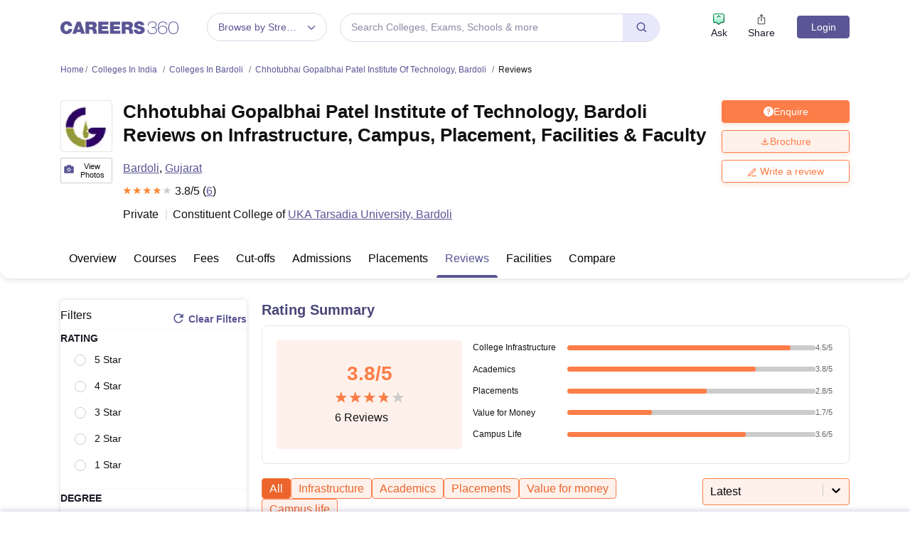

--- FILE ---
content_type: text/html; charset=UTF-8
request_url: https://geolocation-db.com/json/
body_size: 67
content:
{"country_code":"US","country_name":"United States","city":null,"postal":null,"latitude":37.751,"longitude":-97.822,"IPv4":"3.23.100.214","state":null}

--- FILE ---
content_type: application/javascript
request_url: https://cnextassets.careers360.com/frontend/_react/src_client_components_colleges_collegeDetail_admission_courses_js-src_client_components_colle-2a4046.a5dfb913b9babbf7dc3d.chunk.js
body_size: 4231
content:
"use strict";(self.__LOADABLE_LOADED_CHUNKS__=self.__LOADABLE_LOADED_CHUNKS__||[]).push([["src_client_components_colleges_collegeDetail_admission_courses_js-src_client_components_colle-2a4046"],{7773:(e,a,t)=>{t.d(a,{A:()=>c});var l,n=t(37953),o=t(29181);function r(e){var a,{isCollege:t,classes:l="tupple",title:r,faqs:s,length:c,isCertification:i}=e,d=(0,n.useMemo)(()=>{var e,a=Math.floor(c/3),t=null==s||null===(e=s.faqs_tuple_block)||void 0===e?void 0:e.reduce((e,t,l)=>(l+1>a&&e.push(...t),e),[]);return(null==t?void 0:t.slice(0,10))||[]},[s,c]),u=t?null==s?void 0:s.faqs_page_bottom:(null==s||null===(a=s.faqs_tuple_block)||void 0===a?void 0:a.length)>0?d:null==s?void 0:s.faqs_page_bottom,m=i?s:u;return n.createElement("div",{className:"".concat(l," faqs_container")},(null==m?void 0:m.length)>0&&n.createElement("h2",{className:"blockHeading"},r," Frequently Asked Questions (FAQ's)"),n.createElement("div",{className:"faq_outer"},null==m?void 0:m.map((e,a)=>{return n.createElement("div",{key:a,className:"faq"},n.createElement("div",{className:"question"},a+1,": ",null==e?void 0:e.question),n.createElement("div",{className:"answer"},(t=null==e?void 0:e.answer,Array.isArray(t)?t.map((e,a)=>n.createElement("div",{key:a},n.createElement(o.A,{data:null==e?void 0:e.text}))):n.createElement(o.A,{data:t}))));var t})))}e=t.hmd(e),(l="undefined"!=typeof reactHotLoaderGlobal?reactHotLoaderGlobal.enterModule:void 0)&&l(e),("undefined"!=typeof reactHotLoaderGlobal?reactHotLoaderGlobal.default.signature:function(e){return e})(r,"useMemo{mergedFaqList}");var s=n.memo(r);const c=s;var i,d;(i="undefined"!=typeof reactHotLoaderGlobal?reactHotLoaderGlobal.default:void 0)&&(i.register(r,"Faqs","/home/ubuntu/main/cnext-frontend/src/client/components/colleges/collegeDetail/overview/faqs.js"),i.register(s,"default","/home/ubuntu/main/cnext-frontend/src/client/components/colleges/collegeDetail/overview/faqs.js")),(d="undefined"!=typeof reactHotLoaderGlobal?reactHotLoaderGlobal.leaveModule:void 0)&&d(e)},17238:(e,a,t)=>{t.d(a,{A:()=>c});var l,n=t(37953),o=t(70341);e=t.hmd(e),(l="undefined"!=typeof reactHotLoaderGlobal?reactHotLoaderGlobal.enterModule:void 0)&&l(e);"undefined"!=typeof reactHotLoaderGlobal&&reactHotLoaderGlobal.default.signature;var r=e=>n.createElement(n.Fragment,null,n.createElement("div",{className:"filter_icon",onClick:()=>e.setFilterListPopup(!0)},n.createElement("i",null,n.createElement(o.K7R,null))," ")),s=r;const c=s;var i,d;(i="undefined"!=typeof reactHotLoaderGlobal?reactHotLoaderGlobal.default:void 0)&&(i.register(r,"FilterIcon","/home/ubuntu/main/cnext-frontend/src/client/components/colleges/common/filterIcon.js"),i.register(s,"default","/home/ubuntu/main/cnext-frontend/src/client/components/colleges/common/filterIcon.js")),(d="undefined"!=typeof reactHotLoaderGlobal?reactHotLoaderGlobal.leaveModule:void 0)&&d(e)},27428:(e,a,t)=>{t.d(a,{A:()=>d});var l,n=t(37953),o=t(83475),r=t(92704),s=t(30105);function c(e){var a,[t,l]=(0,n.useState)((()=>{var a,t;if(null!==(a=e.courses)&&void 0!==a&&a.length&&null!==(t=e.domain)&&void 0!==t&&t.length){var l=[...null==e?void 0:e.courses,...null==e?void 0:e.domain];return(null==l?void 0:l.length)>0?l:[]}})()),[c,i]=(0,n.useState)(null==t?void 0:t.slice(0,7));return n.createElement("div",{className:null!==(a=e.classes)&&void 0!==a?a:"tupple"},n.createElement("h3",{className:"blockHeading"},"Explore ",e.title," Courses"),(null==c?void 0:c.length)>0&&n.createElement(s.A,{courses:c}),(null==t?void 0:t.length)>7&&n.createElement("div",{className:"btnNext"},n.createElement(o.A,{className:"btns btn_blue_outline",onClick:()=>{7===(null==c?void 0:c.length)?i(null==t?void 0:t.slice(0,10)):i(null==t?void 0:t.slice(0,7))}},"View more courses",7===(null==c?void 0:c.length)?n.createElement(r.y1m,null):n.createElement(r.fad,null))))}e=t.hmd(e),(l="undefined"!=typeof reactHotLoaderGlobal?reactHotLoaderGlobal.enterModule:void 0)&&l(e),("undefined"!=typeof reactHotLoaderGlobal?reactHotLoaderGlobal.default.signature:function(e){return e})(c,"useState{[exploreBrowseCourses, setExploreBrowseCourses](combineDegreesAndCourses())}\nuseState{[tagsToShow, setTagsToShow](exploreBrowseCourses?.slice(0, 7))}");var i=(0,n.memo)(c);const d=i;var u,m;(u="undefined"!=typeof reactHotLoaderGlobal?reactHotLoaderGlobal.default:void 0)&&(u.register(c,"Courses","/home/ubuntu/main/cnext-frontend/src/client/components/colleges/collegeDetail/admission/courses.js"),u.register(i,"default","/home/ubuntu/main/cnext-frontend/src/client/components/colleges/collegeDetail/admission/courses.js")),(m="undefined"!=typeof reactHotLoaderGlobal?reactHotLoaderGlobal.leaveModule:void 0)&&m(e)},30105:(e,a,t)=>{t.d(a,{A:()=>s});var l,n=t(37953);e=t.hmd(e),(l="undefined"!=typeof reactHotLoaderGlobal?reactHotLoaderGlobal.enterModule:void 0)&&l(e);"undefined"!=typeof reactHotLoaderGlobal&&reactHotLoaderGlobal.default.signature;function o(e){var a,t;return n.createElement(n.Fragment,null,n.createElement("div",{className:"tagsBlk"},(null===(a=e.courses)||void 0===a?void 0:a.length)>0&&n.createElement(n.Fragment,null,null===(t=e.courses)||void 0===t?void 0:t.map((e,a)=>n.createElement("span",{key:a}," ",n.createElement("a",{href:"/".concat(null==e?void 0:e.url)},null==e?void 0:e.value))))))}var r=(0,n.memo)(o);const s=r;var c,i;(c="undefined"!=typeof reactHotLoaderGlobal?reactHotLoaderGlobal.default:void 0)&&(c.register(o,"Tags","/home/ubuntu/main/cnext-frontend/src/client/components/colleges/collegeDetail/admission/tags.js"),c.register(r,"default","/home/ubuntu/main/cnext-frontend/src/client/components/colleges/collegeDetail/admission/tags.js")),(i="undefined"!=typeof reactHotLoaderGlobal?reactHotLoaderGlobal.leaveModule:void 0)&&i(e)},30252:(e,a,t)=>{t.d(a,{A:()=>v});var l,n=t(37953),o=t(38485),r=(t(29181),t(61095)),s=t(8475),c=t(59461),i=t(34088),d=t(64062);function u(e){var a,t,l,u,m,v=(0,i.d4)(e=>{var a;return null===(a=e.serverSideData)||void 0===a?void 0:a._slug}),g=null==v||null===(a=v.split("/"))||void 0===a||null===(a=a.slice(0,2))||void 0===a?void 0:a.join("/");return n.createElement(n.Fragment,null,n.createElement(c.A,{setIsModalOpen:e.setIsModalOpen,setDestination:a=>e.setDestination(a),setClickLocation:a=>e.setClickLocation(a),gaCta:e.gaCta,gaCategory:e.gaCategory,gaLabel:e.gaLabel,gaAction:e.gaAction,relate_to:"college",greyStrip:!0,name:e.title,pageType:e.pageType,position:e.position,hideQuestionMark:!0}),e.qnaOverview&&(null===(t=e.qnaOverview)||void 0===t?void 0:t.length)>0&&e.title&&n.createElement("div",{className:"".concat(null!==(l=e.classes)&&void 0!==l?l:"tupple"," ","qna_tupple")},(null==e||null===(u=e.qnaOverview)||void 0===u?void 0:u.length)>0&&(null===(m=e.qnaOverview)||void 0===m?void 0:m.map((e,a)=>{var t,l,s,c,i,u;return n.createElement("div",{key:a,className:"qna_card"},n.createElement("h3",{className:"card_sub_heading"},""!==(null==e?void 0:e.source_page)?n.createElement("div",{className:"qna_question_blk"},n.createElement("a",{href:null==e?void 0:e.read_more_url},n.createElement("div",{dangerouslySetInnerHTML:{__html:null==e?void 0:e.title}}))):n.createElement("div",{className:"qna_question_blk"},n.createElement("div",{dangerouslySetInnerHTML:{__html:null==e?void 0:e.title}}))),(null==e||null===(t=e.answers)||void 0===t?void 0:t.length)>0?n.createElement(n.Fragment,null,null==e||null===(l=e.answers)||void 0===l?void 0:l.map((a,t)=>{var l,s,c,i,u,m;return t<1&&n.createElement("div",{key:t},n.createElement("div",{className:"answer_outer"},n.createElement("div",{dangerouslySetInnerHTML:{__html:null==a?void 0:a.text}}),n.createElement("div",{className:"answer_outer_shadow"})),n.createElement("div",{className:"user_info_cover"},n.createElement("div",{className:"user_info"},n.createElement("div",{className:"user_thumb"},!1===(null==e?void 0:e.is_announcement)&&null!==(null==a||null===(l=a.answered_by_user_name)||void 0===l?void 0:l.profile_picture)?n.createElement(d.LazyLoadImage,{src:"".concat(null==a||null===(s=a.answered_by_user_name)||void 0===s?void 0:s.profile_picture),width:22,height:22}):n.createElement(r.aSe,null)),n.createElement("div",null,n.createElement("span",{className:"user_name"},n.createElement("a",{href:null==a||null===(c=a.answered_by_user_name)||void 0===c?void 0:c.user_url},null!=a&&null!==(i=a.answered_by_user_name)&&void 0!==i&&i.user_name?null==a||null===(u=a.answered_by_user_name)||void 0===u?void 0:u.user_name:"Anonymus")),n.createElement("span",{className:"post_date"},(0,o.E$)(null==a?void 0:a.modified_on,"date"))),n.createElement("div",{className:"badge"},(e=>{for(var a=[],t=0;t<e;t++)a.push(n.createElement(d.LazyLoadImage,{key:t,src:"https://cnextassets.careers360.com/frontend/_react/assets/badge.svg",alt:"Badges",width:11,height:13}));return a})(null==a||null===(m=a.user_badge_count)||void 0===m||null===(m=m.badge[0])||void 0===m?void 0:m.badges))),n.createElement("div",{className:"read_more_blk"},""!==(null==e?void 0:e.read_more_url)?n.createElement("a",{href:null==e?void 0:e.read_more_url,className:"next_icon"},"Read Complete Answer ",n.createElement(r.ifP,null)):n.createElement("span",{className:"next_icon"},"Read Complete Answer ",n.createElement(r.ifP,null)))))})):n.createElement("div",{className:"user_info"},n.createElement("div",{className:"user_thumb"},null!==(null==e||null===(s=e.user_name)||void 0===s?void 0:s.profile_picture)?n.createElement(d.LazyLoadImage,{src:"".concat(null==e||null===(c=e.answered_by_user_name)||void 0===c?void 0:c.profile_picture)}):n.createElement(r.aSe,null)),n.createElement("div",null,n.createElement("span",{className:"user_name"}," ",null!=e&&null!==(i=e.answered_by_user_name)&&void 0!==i&&i.user_name?null===(u=eachItem)||void 0===u||null===(u=u.answered_by_user_name)||void 0===u?void 0:u.user_name:"Anonymus"),n.createElement("span",{className:"post_date"},(0,o.E$)(null==e?void 0:e.modified_on,"date")))))})),n.createElement("div",{className:"btnNext"},n.createElement("a",{className:"btns btn_blue_outline",href:"/".concat(g,"/all-questions")},"View All Questions ",n.createElement(s.mf,null)))))}e=t.hmd(e),(l="undefined"!=typeof reactHotLoaderGlobal?reactHotLoaderGlobal.enterModule:void 0)&&l(e),("undefined"!=typeof reactHotLoaderGlobal?reactHotLoaderGlobal.default.signature:function(e){return e})(u,"useSelector{slug}",()=>[i.d4]);var m=u;const v=m;var g,f;(g="undefined"!=typeof reactHotLoaderGlobal?reactHotLoaderGlobal.default:void 0)&&(g.register(u,"Qna","/home/ubuntu/main/cnext-frontend/src/client/components/colleges/collegeDetail/overview/qna.js"),g.register(m,"default","/home/ubuntu/main/cnext-frontend/src/client/components/colleges/collegeDetail/overview/qna.js")),(f="undefined"!=typeof reactHotLoaderGlobal?reactHotLoaderGlobal.leaveModule:void 0)&&f(e)},45114:(e,a,t)=>{t.d(a,{A:()=>u});var l,n=t(37953),o=t(67952),r=t(83133),s=t(64062);function c(){return c=Object.assign?Object.assign.bind():function(e){for(var a=1;a<arguments.length;a++){var t=arguments[a];for(var l in t)({}).hasOwnProperty.call(t,l)&&(e[l]=t[l])}return e},c.apply(null,arguments)}function i(e){var a,t,l,[i,d]=(0,n.useState)(0),u={dots:!1,infinite:!1,arrows:!0,speed:500,margin:20,slidesToShow:2,slidesToScroll:1,afterChange:e=>{d(e)},appendDots:e=>n.createElement("div",null,n.createElement("ul",{className:"custom_dots"}," ",e," ")),responsive:[{breakpoint:767,settings:{arrows:!1,slidesToShow:1,variableWidth:!0}}]},m=(0,n.useRef)(null),v=e=>{if(null===m)return 0;e.deltaX>0&&m.current.slickNext(),e.deltaX<0&&m.current.slickPrev()};return(0,n.useEffect)(()=>{var e=document.querySelector(".similar_college_slider .slider_outer_block");return null==e||e.addEventListener("wheel",v,{passive:!0}),()=>{null==e||e.removeEventListener("wheel",v,{passive:!0})}},[]),n.createElement(n.Fragment,null,n.createElement("div",{className:"".concat(null!==(a=e.customClasses)&&void 0!==a?a:"tupple"," bg_gray college_slider")},n.createElement("div",{className:"top_slider_heading"},e.title),n.createElement("div",{className:"similar_college_slider"},n.createElement(o.A,c({},u,{className:"slider_outer_block","aria-hidden":"false",ref:m}),(null===(t=e.viewSimilarColleges)||void 0===t?void 0:t.length)>0&&(null===(l=e.viewSimilarColleges)||void 0===l?void 0:l.map((e,a)=>{var t;return n.createElement("div",{key:a},n.createElement("div",{className:"common_slider_list_box"},n.createElement("div",{className:"d-flex"},n.createElement("div",{className:"thumb"},n.createElement(s.LazyLoadImage,{src:null!==(t="".concat(e.logo))&&void 0!==t?t:r,alt:"thumb",width:45,height:45})),n.createElement("div",{className:"college_heading"},n.createElement("h3",null,n.createElement("a",{href:"/"+(null==e?void 0:e.college_url)},null==e?void 0:e.college__name)," ")))))}))))))}e=t.hmd(e),(l="undefined"!=typeof reactHotLoaderGlobal?reactHotLoaderGlobal.enterModule:void 0)&&l(e),("undefined"!=typeof reactHotLoaderGlobal?reactHotLoaderGlobal.default.signature:function(e){return e})(i,"useState{[slide, setSlide](0)}\nuseRef{slider}\nuseEffect{}");var d=i;const u=d;var m,v;(m="undefined"!=typeof reactHotLoaderGlobal?reactHotLoaderGlobal.default:void 0)&&(m.register(i,"SilmilarCollegeSlider","/home/ubuntu/main/cnext-frontend/src/client/components/colleges/common/similarCollegeSlider.js"),m.register(d,"default","/home/ubuntu/main/cnext-frontend/src/client/components/colleges/common/similarCollegeSlider.js")),(v="undefined"!=typeof reactHotLoaderGlobal?reactHotLoaderGlobal.leaveModule:void 0)&&v(e)},58178:(e,a,t)=>{t.d(a,{A:()=>d});var l,n=t(37953),o=t(56281),r=t(34088);e=t.hmd(e),(l="undefined"!=typeof reactHotLoaderGlobal?reactHotLoaderGlobal.enterModule:void 0)&&l(e);var s="undefined"!=typeof reactHotLoaderGlobal?reactHotLoaderGlobal.default.signature:function(e){return e},c=e=>{var{currentPage:a=1}=e,[t,l]=(0,n.useState)(""),s=(0,r.d4)(e=>{var a;return null==e||null===(a=e.serverSideData)||void 0===a?void 0:a._host}),c=s?s+"/"+(0,r.d4)(e=>{var a;return null==e||null===(a=e.pageDetails)||void 0===a?void 0:a[0]}):(0,r.d4)(e=>{var a;return null==e||null===(a=e.pageDetails)||void 0===a?void 0:a[0]});(0,n.useEffect)(()=>{if(window.location.search){var a=new URLSearchParams(window.location.search);a.delete("page"),a.delete("q");var t=e.searchInputValue?a.toString()+"q="+e.searchInputValue:a.toString();l(t)}else e.searchInputValue&&l("q="+e.searchInputValue)});return n.createElement(n.Fragment,null,n.createElement("div",{className:"college"==e.pageName?"college_pagination":"pagination"},n.createElement("ul",null,e.previous&&n.createElement("li",null,n.createElement("a",{className:"pagination_list_first",href:"".concat(c).concat(2!=a?"?page="+"".concat(a-1):t?"?":"").concat(t&&"&"+t)},n.createElement("span",{className:"pagination_list_icon"},n.createElement(o.MQY,null)),n.createElement("span",{className:"pagination_list_text"},"Prev"))),(()=>{var l=[];if(1==a){var o=e.totalPage>=5?5:e.totalPage;l.push(n.createElement("li",{key:a},n.createElement("a",{className:"pagination_list".concat(" ","pagination_list_active")},a)));for(var r=2;r<=o;r++)l.push(n.createElement("li",{key:r},n.createElement("a",{className:"pagination_list",href:"".concat(c,"?page=").concat(r).concat(t&&"&"+t)},r)))}else if(2==a){var s=e.totalPage>=5?5:e.totalPage;l.push(n.createElement("li",{key:1},n.createElement("a",{className:"pagination_list",href:"".concat(c).concat(t&&"?&"+t)},1))),l.push(n.createElement("li",{key:2},n.createElement("a",{className:"pagination_list".concat(" ","pagination_list_active")},2)));for(var i=3;i<=s;i++)l.push(n.createElement("li",{key:i},n.createElement("a",{className:"pagination_list",href:"".concat(c,"?page=").concat(i).concat(t&&"&"+t)},i)))}else if(a==e.totalPage){for(var d=e.totalPage>=4?e.totalPage-4<=0?1:e.totalPage-4:1;d<e.totalPage;d++)l.push(n.createElement("li",{key:d},n.createElement("a",{className:"pagination_list",href:"".concat(c).concat(1!=d?"?page="+d:t?"?":"").concat(t&&"&"+t)},d)));l.push(n.createElement("li",{key:e.totalPage},n.createElement("a",{className:"pagination_list".concat(" ","pagination_list_active")},e.totalPage)))}else if(a==e.totalPage-1){for(var u=e.totalPage>=3?e.totalPage-4<=0?1:e.totalPage-4:1;u<e.totalPage-1;u++)l.push(n.createElement("li",{key:u},n.createElement("a",{className:"pagination_list",href:"".concat(c).concat(1!=u?"?page="+u:t?"?":"").concat(t&&"&"+t)},u)));l.push(n.createElement("li",{key:e.totalPage-1},n.createElement("a",{className:"pagination_list".concat(" ","pagination_list_active")},e.totalPage-1))),l.push(n.createElement("li",{key:e.totalPage},n.createElement("a",{className:"pagination_list",href:"".concat(c,"?page=").concat(e.totalPage).concat(t&&"&"+t)},e.totalPage)))}else{for(var m=a-2;m<a;m++)l.push(n.createElement("li",{key:m},n.createElement("a",{className:"pagination_list",href:"".concat(c).concat(1!=m?"?page="+m:t?"?":"").concat(t&&"&"+t)},m)));l.push(n.createElement("li",{key:a},n.createElement("a",{className:"pagination_list".concat(" ","pagination_list_active")},a)));for(var v=a+1;v<=a+2;v++)l.push(n.createElement("li",{key:v},n.createElement("a",{className:"pagination_list",href:"".concat(c,"?page=").concat(v).concat(t&&"&"+t)},v)))}return l})(),e.next&&n.createElement("li",null,n.createElement("a",{className:"pagination_list_last",href:"".concat(c,"?page=").concat(a+1).concat(t&&"&"+t)},n.createElement("span",{className:"pagination_list_text"},"Next"),n.createElement("span",{className:"pagination_list_icon"},n.createElement(o.XWt,null)))))))};s(c,'useState{[queryParams, setQueryParams]("")}\nuseSelector{host}\nuseSelector{}\nuseSelector{}\nuseEffect{}',()=>[r.d4,r.d4,r.d4]);var i=c;const d=i;var u,m;(u="undefined"!=typeof reactHotLoaderGlobal?reactHotLoaderGlobal.default:void 0)&&(u.register(c,"Pagination","/home/ubuntu/main/cnext-frontend/src/client/components/common/pagination.js"),u.register(i,"default","/home/ubuntu/main/cnext-frontend/src/client/components/common/pagination.js")),(m="undefined"!=typeof reactHotLoaderGlobal?reactHotLoaderGlobal.leaveModule:void 0)&&m(e)},87195:(e,a,t)=>{e.exports=t.p+"assets/not-found-icon.svg"}}]);

--- FILE ---
content_type: application/javascript
request_url: https://cnextassets.careers360.com/frontend/_react/vendors-node_modules_pnpm_core-js_3_46_0_node_modules_core-js_internals_task_js-node_modules_-cfcb1e.fa7aef35828cb47abe24.js
body_size: 5116
content:
"use strict";(self.__LOADABLE_LOADED_CHUNKS__=self.__LOADABLE_LOADED_CHUNKS__||[]).push([["vendors-node_modules_pnpm_core-js_3_46_0_node_modules_core-js_internals_task_js-node_modules_-cfcb1e"],{2141:(r,t,e)=>{var n=e(66584),o=e(39022),a=e(69899),i=e(97890),f=e(24495),u=e(97866),s=e(89940),c=e(52441),p=e(63382),v=e(60257),h=e(65405),l=e(97656),d=e(82962),w=e(49303),g=e(62877),b=e(96331),y=e(67527),m=e(91325),x=e(92140),_=e(66547),E=e(82358),S=e(74531),A=e(61581),T=e(81378).f,L=e(74481),R=e(34471).forEach,U=e(68175),k=e(71188),M=e(37423),O=e(85613),C=e(74876),P=e(22727),B=e(94017),D=P.get,I=P.set,j=P.enforce,N=M.f,W=O.f,F=o.RangeError,V=s.ArrayBuffer,Y=V.prototype,H=s.DataView,z=u.NATIVE_ARRAY_BUFFER_VIEWS,K=u.TYPED_ARRAY_TAG,G=u.TypedArray,J=u.TypedArrayPrototype,q=u.isTypedArray,Q="BYTES_PER_ELEMENT",X="Wrong length",Z=function(r,t){k(r,t,{configurable:!0,get:function(){return D(this)[t]}})},$=function(r){var t;return S(Y,r)||"ArrayBuffer"===(t=m(r))||"SharedArrayBuffer"===t},rr=function(r,t){return q(r)&&!_(t)&&t in r&&h(+t)&&t>=0},tr=function(r,t){return t=b(t),rr(r,t)?p(2,r[t]):W(r,t)},er=function(r,t,e){return t=b(t),!(rr(r,t)&&x(e)&&y(e,"value"))||y(e,"get")||y(e,"set")||e.configurable||y(e,"writable")&&!e.writable||y(e,"enumerable")&&!e.enumerable?N(r,t,e):(r[t]=e.value,r)};i?(z||(O.f=tr,M.f=er,Z(J,"buffer"),Z(J,"byteOffset"),Z(J,"byteLength"),Z(J,"length")),n({target:"Object",stat:!0,forced:!z},{getOwnPropertyDescriptor:tr,defineProperty:er}),r.exports=function(r,t,e){var i=r.match(/\d+/)[0]/8,u=r+(e?"Clamped":"")+"Array",s="get"+r,p="set"+r,h=o[u],b=h,y=b&&b.prototype,m={},_=function(r,t){N(r,t,{get:function(){return function(r,t){var e=D(r);return e.view[s](t*i+e.byteOffset,!0)}(this,t)},set:function(r){return function(r,t,n){var o=D(r);o.view[p](t*i+o.byteOffset,e?g(n):n,!0)}(this,t,r)},enumerable:!0})};z?f&&(b=t(function(r,t,e,n){return c(r,y),B(x(t)?$(t)?void 0!==n?new h(t,w(e,i),n):void 0!==e?new h(t,w(e,i)):new h(t):q(t)?C(b,t):a(L,b,t):new h(d(t)),r,b)}),A&&A(b,G),R(T(h),function(r){r in b||v(b,r,h[r])}),b.prototype=y):(b=t(function(r,t,e,n){c(r,y);var o,f,u,s=0,p=0;if(x(t)){if(!$(t))return q(t)?C(b,t):a(L,b,t);o=t,p=w(e,i);var v=t.byteLength;if(void 0===n){if(v%i)throw new F(X);if((f=v-p)<0)throw new F(X)}else if((f=l(n)*i)+p>v)throw new F(X);u=f/i}else u=d(t),o=new V(f=u*i);for(I(r,{buffer:o,byteOffset:p,byteLength:f,length:u,view:new H(o)});s<u;)_(r,s++)}),A&&A(b,G),y=b.prototype=E(J)),y.constructor!==b&&v(y,"constructor",b),j(y).TypedArrayConstructor=b,K&&v(y,K,u);var S=b!==h;m[u]=b,n({global:!0,constructor:!0,forced:S,sham:!z},m),Q in b||v(b,Q,i),Q in y||v(y,Q,i),U(u)}):r.exports=function(){}},9523:(r,t,e)=>{var n,o,a,i,f=e(39022),u=e(61559),s=e(84750),c=e(63927),p=e(67527),v=e(71341),h=e(26207),l=e(14398),d=e(33861),w=e(90710),g=e(75150),b=e(98579),y=f.setImmediate,m=f.clearImmediate,x=f.process,_=f.Dispatch,E=f.Function,S=f.MessageChannel,A=f.String,T=0,L={},R="onreadystatechange";v(function(){n=f.location});var U=function(r){if(p(L,r)){var t=L[r];delete L[r],t()}},k=function(r){return function(){U(r)}},M=function(r){U(r.data)},O=function(r){f.postMessage(A(r),n.protocol+"//"+n.host)};y&&m||(y=function(r){w(arguments.length,1);var t=c(r)?r:E(r),e=l(arguments,1);return L[++T]=function(){u(t,void 0,e)},o(T),T},m=function(r){delete L[r]},b?o=function(r){x.nextTick(k(r))}:_&&_.now?o=function(r){_.now(k(r))}:S&&!g?(i=(a=new S).port2,a.port1.onmessage=M,o=s(i.postMessage,i)):f.addEventListener&&c(f.postMessage)&&!f.importScripts&&n&&"file:"!==n.protocol&&!v(O)?(o=O,f.addEventListener("message",M,!1)):o=R in d("script")?function(r){h.appendChild(d("script"))[R]=function(){h.removeChild(this),U(r)}}:function(r){setTimeout(k(r),0)}),r.exports={set:y,clear:m}},17709:(r,t,e)=>{var n=e(39022),o=e(57987),a=e(67527),i=e(51726),f=e(64745),u=e(37986),s=n.Symbol,c=o("wks"),p=u?s.for||s:s&&s.withoutSetter||i;r.exports=function(r){return a(c,r)||(c[r]=f&&a(s,r)?s[r]:p("Symbol."+r)),c[r]}},18953:(r,t,e)=>{var n=e(17709);t.f=n},20973:(r,t,e)=>{var n=e(35313),o=e(67527),a=e(18953),i=e(37423).f;r.exports=function(r){var t=n.Symbol||(n.Symbol={});o(t,r)||i(t,r,{value:a.f(r)})}},22491:(r,t,e)=>{var n=e(31125),o=e(67527),a=e(60257),i=e(74531),f=e(61581),u=e(82594),s=e(53098),c=e(94017),p=e(52165),v=e(34230),h=e(68477),l=e(97890),d=e(32161);r.exports=function(r,t,e,w){var g="stackTraceLimit",b=w?2:1,y=r.split("."),m=y[y.length-1],x=n.apply(null,y);if(x){var _=x.prototype;if(!d&&o(_,"cause")&&delete _.cause,!e)return x;var E=n("Error"),S=t(function(r,t){var e=p(w?t:r,void 0),n=w?new x(r):new x;return void 0!==e&&a(n,"message",e),h(n,S,n.stack,2),this&&i(_,this)&&c(n,this,S),arguments.length>b&&v(n,arguments[b]),n});if(S.prototype=_,"Error"!==m?f?f(S,E):u(S,E,{name:!0}):l&&g in x&&(s(S,x,g),s(S,x,"prepareStackTrace")),u(S,x),!d)try{_.name!==m&&a(_,"name",m),_.constructor=S}catch(r){}return S}}},23900:(r,t,e)=>{var n=e(97890),o=e(71341);r.exports=n&&o(function(){return 42!==Object.defineProperty(function(){},"prototype",{value:42,writable:!1}).prototype})},24495:(r,t,e)=>{var n=e(39022),o=e(71341),a=e(4814),i=e(97866).NATIVE_ARRAY_BUFFER_VIEWS,f=n.ArrayBuffer,u=n.Int8Array;r.exports=!i||!o(function(){u(1)})||!o(function(){new u(-1)})||!a(function(r){new u,new u(null),new u(1.5),new u(r)},!0)||o(function(){return 1!==new u(new f(2),1,void 0).length})},31079:(r,t,e)=>{var n=e(69899),o=e(92140),a=e(66547),i=e(29288),f=e(39336),u=e(17709),s=TypeError,c=u("toPrimitive");r.exports=function(r,t){if(!o(r)||a(r))return r;var e,u=i(r,c);if(u){if(void 0===t&&(t="default"),e=n(u,r,t),!o(e)||a(e))return e;throw new s("Can't convert object to primitive value")}return void 0===t&&(t="number"),f(r,t)}},36896:(r,t,e)=>{var n=e(91537),o=RangeError;r.exports=function(r){var t=n(r);if(t<0)throw new o("The argument can't be less than 0");return t}},37986:(r,t,e)=>{var n=e(64745);r.exports=n&&!Symbol.sham&&"symbol"==typeof Symbol.iterator},49303:(r,t,e)=>{var n=e(36896),o=RangeError;r.exports=function(r,t){var e=n(r);if(e%t)throw new o("Wrong offset");return e}},51471:(r,t,e)=>{var n=e(28620),o=Object;r.exports=function(r){return o(n(r))}},51726:(r,t,e)=>{var n=e(71550),o=0,a=Math.random(),i=n(1.1.toString);r.exports=function(r){return"Symbol("+(void 0===r?"":r)+")_"+i(++o+a,36)}},51924:(r,t,e)=>{var n=e(91537),o=Math.max,a=Math.min;r.exports=function(r,t){var e=n(r);return e<0?o(e+t,0):a(e,t)}},54077:r=>{var t=String;r.exports=function(r){try{return t(r)}catch(r){return"Object"}}},56977:(r,t,e)=>{var n=e(39022),o=e(71550),a=e(68862),i=e(39385),f=e(67527),u=e(57914),s=e(46866),c=e(76987),p=u.c2i,v=u.c2iUrl,h=n.SyntaxError,l=n.TypeError,d=o("".charAt),w=function(r,t){for(var e=r.length;t<e;t++){var n=d(r,t);if(" "!==n&&"\t"!==n&&"\n"!==n&&"\f"!==n&&"\r"!==n)break}return t},g=function(r,t,e){var n=r.length;n<4&&(r+=2===n?"AA":"A");var o=(t[d(r,0)]<<18)+(t[d(r,1)]<<12)+(t[d(r,2)]<<6)+t[d(r,3)],a=[o>>16&255,o>>8&255,255&o];if(2===n){if(e&&0!==a[1])throw new h("Extra bits");return[a[0]]}if(3===n){if(e&&0!==a[2])throw new h("Extra bits");return[a[0],a[1]]}return a},b=function(r,t,e){for(var n=t.length,o=0;o<n;o++)r[e+o]=t[o];return e+n};r.exports=function(r,t,e,n){i(r),a(t);var o="base64"===s(t)?p:v,u=t?t.lastChunkHandling:void 0;if(void 0===u&&(u="loose"),"loose"!==u&&"strict"!==u&&"stop-before-partial"!==u)throw new l("Incorrect `lastChunkHandling` option");e&&c(e.buffer);var y=r.length,m=e||[],x=0,_=0,E="",S=0;if(n)for(;;){if((S=w(r,S))===y){if(E.length>0){if("stop-before-partial"===u)break;if("loose"!==u)throw new h("Missing padding");if(1===E.length)throw new h("Malformed padding: exactly one additional character");x=b(m,g(E,o,!1),x)}_=y;break}var A=d(r,S);if(++S,"="===A){if(E.length<2)throw new h("Padding is too early");if(S=w(r,S),2===E.length){if(S===y){if("stop-before-partial"===u)break;throw new h("Malformed padding: only one =")}"="===d(r,S)&&(++S,S=w(r,S))}if(S<y)throw new h("Unexpected character after padding");x=b(m,g(E,o,"strict"===u),x),_=y;break}if(!f(o,A))throw new h("Unexpected character");var T=n-x;if(1===T&&2===E.length||2===T&&3===E.length)break;if(4===(E+=A).length&&(x=b(m,g(E,o,!1),x),E="",_=S,x===n))break}return{bytes:m,read:_,written:x}}},61059:(r,t,e)=>{var n=e(69549),o=e(28620);r.exports=function(r){return n(o(r))}},61282:r=>{r.exports="\t\n\v\f\r                　\u2028\u2029\ufeff"},61784:(r,t,e)=>{var n=e(39022),o=e(63927),a=n.WeakMap;r.exports=o(a)&&/native code/.test(String(a))},62877:r=>{var t=Math.round;r.exports=function(r){var e=t(r);return e<0?0:e>255?255:255&e}},63409:(r,t,e)=>{var n=e(39022),o=e(71550),a=n.Uint8Array,i=n.SyntaxError,f=n.parseInt,u=Math.min,s=/[^\da-f]/i,c=o(s.exec),p=o("".slice);r.exports=function(r,t){var e=r.length;if(e%2!=0)throw new i("String should be an even number of characters");for(var n=t?u(t.length,e/2):e/2,o=t||new a(n),v=0,h=0;h<n;){var l=p(r,v,v+=2);if(c(s,l))throw new i("String should only contain hex characters");o[h++]=f(l,16)}return{bytes:o,read:v}}},73322:(r,t,e)=>{var n=e(74876),o=e(97866).getTypedArrayConstructor;r.exports=function(r,t){return n(o(r),t)}},74481:(r,t,e)=>{var n=e(84750),o=e(69899),a=e(50962),i=e(51471),f=e(93228),u=e(98147),s=e(94989),c=e(73983),p=e(33761),v=e(97866).aTypedArrayConstructor,h=e(88360);r.exports=function(r){var t,e,l,d,w,g,b,y,m=a(this),x=i(r),_=arguments.length,E=_>1?arguments[1]:void 0,S=void 0!==E,A=s(x);if(A&&!c(A))for(y=(b=u(x,A)).next,x=[];!(g=o(y,b)).done;)x.push(g.value);for(S&&_>2&&(E=n(E,arguments[2])),e=f(x),l=new(v(m))(e),d=p(l),t=0;e>t;t++)w=S?E(x[t],t):x[t],l[t]=d?h(w):+w;return l}},82962:(r,t,e)=>{var n=e(91537),o=e(97656),a=RangeError;r.exports=function(r){if(void 0===r)return 0;var t=n(r),e=o(t);if(t!==e)throw new a("Wrong length or index");return e}},85017:(r,t,e)=>{var n=e(91325),o=String;r.exports=function(r){if("Symbol"===n(r))throw new TypeError("Cannot convert a Symbol value to a string");return o(r)}},88360:(r,t,e)=>{var n=e(31079),o=TypeError;r.exports=function(r){var t=n(r,"number");if("number"==typeof t)throw new o("Can't convert number to bigint");return BigInt(t)}},90710:r=>{var t=TypeError;r.exports=function(r,e){if(r<e)throw new t("Not enough arguments");return r}},91537:(r,t,e)=>{var n=e(64627);r.exports=function(r){var t=+r;return t!=t||0===t?0:n(t)}},92422:(r,t,e)=>{var n=e(71341),o=e(17709),a=e(97890),i=e(32161),f=o("iterator");r.exports=!n(function(){var r=new URL("b?a=1&b=2&c=3","https://a"),t=r.searchParams,e=new URLSearchParams("a=1&a=2&b=3"),n="";return r.pathname="c%20d",t.forEach(function(r,e){t.delete("b"),n+=e+r}),e.delete("a",2),e.delete("b",void 0),i&&(!r.toJSON||!e.has("a",1)||e.has("a",2)||!e.has("a",void 0)||e.has("b"))||!t.size&&(i||!a)||!t.sort||"https://a/c%20d?a=1&c=3"!==r.href||"3"!==t.get("c")||"a=1"!==String(new URLSearchParams("?a=1"))||!t[f]||"a"!==new URL("https://a@b").username||"b"!==new URLSearchParams(new URLSearchParams("a=b")).get("a")||"xn--e1aybc"!==new URL("https://тест").host||"#%D0%B1"!==new URL("https://a#б").hash||"a1c3"!==n||"x"!==new URL("https://x",void 0).host})},94142:(r,t,e)=>{var n={};n[e(17709)("toStringTag")]="z",r.exports="[object z]"===String(n)},96331:(r,t,e)=>{var n=e(31079),o=e(66547);r.exports=function(r){var t=n(r,"string");return o(t)?t:t+""}},97656:(r,t,e)=>{var n=e(91537),o=Math.min;r.exports=function(r){var t=n(r);return t>0?o(t,9007199254740991):0}},98714:(r,t,e)=>{var n=e(71550);r.exports=n(1.1.valueOf)}}]);

--- FILE ---
content_type: application/javascript
request_url: https://cnextassets.careers360.com/frontend/_react/pages-colleges-collegeDetail-review.d0f3594443cb3821706d.chunk.js
body_size: 8905
content:
"use strict";(self.__LOADABLE_LOADED_CHUNKS__=self.__LOADABLE_LOADED_CHUNKS__||[]).push([["pages-colleges-collegeDetail-review"],{37800:(e,t,l)=>{l.d(t,{A:()=>y});var a,n=l(37953),i=l(97145),r=l(34088),o=l(76822),s=l(38485),u=l(56281),c=l(87195),d=l(56594),v=l(58178),m=l(67952),g=l(64062);function p(e,t){var l=Object.keys(e);if(Object.getOwnPropertySymbols){var a=Object.getOwnPropertySymbols(e);t&&(a=a.filter(function(t){return Object.getOwnPropertyDescriptor(e,t).enumerable})),l.push.apply(l,a)}return l}function f(e){for(var t=1;t<arguments.length;t++){var l=null!=arguments[t]?arguments[t]:{};t%2?p(Object(l),!0).forEach(function(t){_(e,t,l[t])}):Object.getOwnPropertyDescriptors?Object.defineProperties(e,Object.getOwnPropertyDescriptors(l)):p(Object(l)).forEach(function(t){Object.defineProperty(e,t,Object.getOwnPropertyDescriptor(l,t))})}return e}function _(e,t,l){return(t=function(e){var t=function(e,t){if("object"!=typeof e||!e)return e;var l=e[Symbol.toPrimitive];if(void 0!==l){var a=l.call(e,t||"default");if("object"!=typeof a)return a;throw new TypeError("@@toPrimitive must return a primitive value.")}return("string"===t?String:Number)(e)}(e,"string");return"symbol"==typeof t?t:t+""}(t))in e?Object.defineProperty(e,t,{value:l,enumerable:!0,configurable:!0,writable:!0}):e[t]=l,e}function w(e){var t,l,a,p,_,w,b,[y,h]=(0,n.useState)(null),[E,S]=(0,n.useState)(!1),[D,O]=(0,n.useState)([]),A=(0,r.d4)(e=>{var t;return null==e||null===(t=e.userData)||void 0===t?void 0:t.user}),C=((0,r.d4)(e=>{var t;return null===(t=e.serverSideData)||void 0===t?void 0:t._slug}),(0,r.wA)()),L=t=>{var l,a,n,i;return null!==(l=e.selectedFilters)&&void 0!==l&&l[t]?Array.isArray(null===(a=e.selectedFilters)||void 0===a?void 0:a[t])?Object.keys(null===(n=e.selectedFilters)||void 0===n||null===(n=n[t])||void 0===n?void 0:n.reduce((e,t)=>f(f({},e),{},{[t.id]:t}),{})):null===(i=e.selectedFilters)||void 0===i||null===(i=i[t])||void 0===i?void 0:i.id:0},P=e=>{h(e),S(!E),E?document.body.classList.remove("is_open_Gallery_model"):document.body.classList.add("is_open_Gallery_model")};return n.createElement(n.Fragment,null,n.createElement("div",{className:"tupple".concat(" ","student_review")},(null===(t=e.Institute_review_data)||void 0===t||null===(t=t.results)||void 0===t?void 0:t.length)>0?n.createElement(n.Fragment,null,null===(l=e.Institute_review_data)||void 0===l||null===(l=l.results)||void 0===l?void 0:l.map((t,l)=>{var a,r,c,v,m,p,_,w,b,y,h,E,S,k;return n.createElement("div",{key:l,className:"review_card"},n.createElement("div",{className:"user_reviews_"},n.createElement("h3",null,null==t?void 0:t.title),(null==t||null===(a=t.indivisual_review_rating)||void 0===a?void 0:a.overall_rating)&&n.createElement(i.A,{rating:null==t||null===(r=t.indivisual_review_rating)||void 0===r?void 0:r.overall_rating,starDimension:"18px",starSpacing:"1px",starRatedColor:"#fc7d47",starEmptyColor:"#cccccc",numberOfStars:5,name:"rating"}),"pv"===(null==t?void 0:t.mark_status)&&n.createElement("span",{className:"verified"},n.createElement(u.DNZ,null)," Verified Review"),n.createElement("div",{className:"user_info"},n.createElement("div",{className:"thumb"},n.createElement(o.aSe,null)),n.createElement("div",{className:"info"},"Posted on ",(0,s.E$)(null==t?void 0:t.added_on,"date")," by","Anonymous"==(null==t||null===(c=t.user_name)||void 0===c?void 0:c.name)?n.createElement(n.Fragment,null," ",null==t||null===(v=t.user_name)||void 0===v?void 0:v.name," ",n.createElement("span",{className:"info_icon"},n.createElement(o.app,null),n.createElement("div",{className:"hover_content"},"This user chose to post anonymously",n.createElement("span",{className:"hover_content_shape"})))):n.createElement("a",{href:null==t||null===(m=t.user_name)||void 0===m?void 0:m.user_url}," ",null==t||null===(p=t.user_name)||void 0===p?void 0:p.name),n.createElement("br",null),"Batch of"," ",null!==(null==t?void 0:t.batch_graduation_year)?n.createElement(n.Fragment,null,null==t?void 0:t.batch_graduation_year):null!==(null==t?void 0:t.graduation_year)?n.createElement(n.Fragment,null,null==t?void 0:t.graduation_year):""," ","|",(null==t||null===(_=t.course_name)||void 0===_?void 0:_.name)&&n.createElement(n.Fragment,null,1===(null==t||null===(w=t.course_name)||void 0===w?void 0:w.published)?n.createElement("a",{href:"/".concat(null==t||null===(b=t.course_name)||void 0===b?void 0:b.url)}," ",null==t||null===(y=t.course_name)||void 0===y?void 0:y.name):n.createElement("span",null,null==t||null===(h=t.course_name)||void 0===h?void 0:h.name)))),(e=>{var t=[],l=[f({},e.college_infra&&{name:"College Infrastructure",info:e.college_infra}),f({},e.academics&&{name:"Academics",info:e.academics}),f({},e.placements&&{name:"Placements",info:e.placements}),f({},e.value_for_money&&{name:"Value for Money",info:e.value_for_money}),f({},e.campus_life&&{name:"Campus Life",info:e.campus_life}),f({},e.anything_else&&{name:"Others",info:e.anything_else})];for(var a of l)0!==Object.keys(a).length&&t.push(a);return t})(t).map((e,t)=>n.createElement("div",{key:t},n.createElement("strong",null,e.name),n.createElement("p",null,e.info)," "))),n.createElement("ul",{className:"facRating".concat(" ","smallRating")},(e=>{var t=[],l=[f({},(null==e?void 0:e.infra_rating)&&{name:"Infrastructure",rating:null==e?void 0:e.infra_rating}),f({},(null==e?void 0:e.placement_rating)&&{name:"Placements",rating:null==e?void 0:e.placement_rating}),f({},(null==e?void 0:e.faculty_rating)&&{name:"Academics",rating:null==e?void 0:e.faculty_rating}),f({},(null==e?void 0:e.affordability_rating)&&{name:"Value for Money",rating:null==e?void 0:e.affordability_rating}),f({},(null==e?void 0:e.college_life_rating)&&{name:"Campus Life",rating:null==e?void 0:e.college_life_rating})];for(var a of l)0!==Object.keys(a).length&&t.push(a);return t})(null==t?void 0:t.indivisual_review_rating).map((e,t)=>n.createElement("li",{key:t},e.name,e.rating&&n.createElement("div",{className:"lowr_rating"},n.createElement(i.A,{rating:e.rating,starDimension:"18px",starSpacing:"1px",starRatedColor:"#fc7d47",starEmptyColor:"#cccccc",numberOfStars:5,name:"rating"}))))),(null==t||null===(E=t.review_media)||void 0===E?void 0:E.length)>0&&(null==t||null===(S=t.review_media)||void 0===S?void 0:S.every(e=>e.media_path))&&n.createElement(n.Fragment,null,n.createElement("ul",{key:l,className:"student_review_images_block"},null==t||null===(k=t.review_media.slice(0,4))||void 0===k?void 0:k.map((e,l)=>n.createElement("li",{key:l,onClick:()=>P(null==t?void 0:t.review_media)},n.createElement(g.LazyLoadImage,{src:null==e?void 0:e.media_path,width:100,height:80}))))),n.createElement("div",{className:"like_row"},n.createElement("span",null,"Is this Review Helpful?"),n.createElement("label",{className:"ldcontrol".concat(" ","like")},n.createElement("span",{className:"careers_thumb_up",onClick:()=>(t=>{if(A){var l,a=new FormData;if(a.append("review_id",null==t?void 0:t.id),a.append("user_id",null==A||null===(l=A.data)||void 0===l?void 0:l.id),a.append("user_ip",0),a.append("verified",L("verified")),a.append("review_category",L("review_category")),a.append("rating",L("rating")),a.append("sort_by",L("sort")),a.append("study_mode",L("study_mode")),a.append("degree_id",L("degree")),a.append("branch_id",L("branch")),a.append("college_id",null==t?void 0:t.college_id),null!=D&&D.includes(null==t?void 0:t.id)){(0,s.$m)("review-thumbsup","review_helpful","review-thumbsdown-click","college-review-listing-tuple"),a.append("value",-1);var n=null==D?void 0:D.filter(e=>e!=t.id);O(n)}else(0,s.$m)("review-thumbsup","review_helpful","review-thumbsup-click","college-review-listing-tuple"),a.append("value",1),O(e=>[...e,t.id]);C((0,d.k)(a))}else{var i;(0,s.$m)("review-thumbsup","review_helpful","review-thumbsup-click","college-review-listing-tuple"),(0,s.$m)("review-thumbsup","review_helpful","onload","college-review-listing-tuple"),e.setIsModalOpen(!0),e.setDestination("".concat(null===(i=window.location)||void 0===i?void 0:i.pathname,"?_review_id=").concat(null==t?void 0:t.id,"&ici=college-review-listing-tuple")),e.setClickLocation("college")}})(t)},n.createElement(o.F8A,{className:null!=D&&D.includes(t.id)?"text-primary":void 0})),n.createElement("span",{className:"recommend_count"},null!=D&&D.includes(t.id)?(null==t?void 0:t.vote_count)+1:null==t?void 0:t.vote_count))))})):n.createElement("div",{className:"card_blk result_not_found"},n.createElement(g.LazyLoadImage,{src:c,alt:""}),n.createElement("div",null,"Oops! No result found.")),(null===(a=e.Institute_review_data)||void 0===a?void 0:a.total_page)>1&&n.createElement(v.A,{pageName:"college",currentPage:null===(p=e.Institute_review_data)||void 0===p?void 0:p.current,totalPage:null===(_=e.Institute_review_data)||void 0===_?void 0:_.total_page,next:!(null===(w=e.Institute_review_data)||void 0===w||!w.next),previous:!(null===(b=e.Institute_review_data)||void 0===b||!b.previous)})),E&&(y||"")&&n.createElement("div",{className:"review_popup"},n.createElement("span",{className:"close_btn",onClick:()=>P(null)},n.createElement(o.XfH,null)),n.createElement(m.A,null,y&&(null==y?void 0:y.map((e,t)=>n.createElement("div",{key:t,className:"item"},n.createElement(g.LazyLoadImage,{src:null==e?void 0:e.media_path,width:590,height:350})))))))}e=l.hmd(e),(a="undefined"!=typeof reactHotLoaderGlobal?reactHotLoaderGlobal.enterModule:void 0)&&a(e),("undefined"!=typeof reactHotLoaderGlobal?reactHotLoaderGlobal.default.signature:function(e){return e})(w,"useState{[reviewGallery, setReviewGallery](null)}\nuseState{[ismodelOpen, setIsmodelOpen](false)}\nuseState{[liked, setLiked]([])}\nuseSelector{user}\nuseSelector{slug}\nuseDispatch{dispatch}",()=>[r.d4,r.d4,r.wA]);var b=w;const y=b;var h,E;(h="undefined"!=typeof reactHotLoaderGlobal?reactHotLoaderGlobal.default:void 0)&&(h.register(w,"CollegeStudentreviewList","/home/ubuntu/main/cnext-frontend/src/client/components/colleges/common/reviewsList.js"),h.register(b,"default","/home/ubuntu/main/cnext-frontend/src/client/components/colleges/common/reviewsList.js")),(E="undefined"!=typeof reactHotLoaderGlobal?reactHotLoaderGlobal.leaveModule:void 0)&&E(e)},58592:(e,t,l)=>{l.d(t,{A:()=>g});var a,n=l(37953),i=l(37800),r=l(66980),o=l(33558),s=l(93370);function u(e,t){var l=Object.keys(e);if(Object.getOwnPropertySymbols){var a=Object.getOwnPropertySymbols(e);t&&(a=a.filter(function(t){return Object.getOwnPropertyDescriptor(e,t).enumerable})),l.push.apply(l,a)}return l}function c(e){for(var t=1;t<arguments.length;t++){var l=null!=arguments[t]?arguments[t]:{};t%2?u(Object(l),!0).forEach(function(t){d(e,t,l[t])}):Object.getOwnPropertyDescriptors?Object.defineProperties(e,Object.getOwnPropertyDescriptors(l)):u(Object(l)).forEach(function(t){Object.defineProperty(e,t,Object.getOwnPropertyDescriptor(l,t))})}return e}function d(e,t,l){return(t=function(e){var t=function(e,t){if("object"!=typeof e||!e)return e;var l=e[Symbol.toPrimitive];if(void 0!==l){var a=l.call(e,t||"default");if("object"!=typeof a)return a;throw new TypeError("@@toPrimitive must return a primitive value.")}return("string"===t?String:Number)(e)}(e,"string");return"symbol"==typeof t?t:t+""}(t))in e?Object.defineProperty(e,t,{value:l,enumerable:!0,configurable:!0,writable:!0}):e[t]=l,e}function v(e){var t,l,a,u,d=[{label:"Latest",id:1,value:"1",sort_value:"latest"},{label:"Detailed",id:2,value:"2",sort_value:"detailed"},{label:"Most Helpful",id:3,value:"3",sort_value:"most_helpful"},{label:"Verified",id:4,value:"4",sort_value:"is_verified"}],v=[{label:"All",id:0,value:"0"},{label:"Infrastructure",id:1,value:"1"},{label:"Academics",id:2,value:"2"},{label:"Placements",id:3,value:"3"},{label:"Value for money",id:4,value:"4"},{label:"Campus life",id:5,value:"5"}],[m,g]=(0,n.useState)(d[0]),[p,f]=(0,n.useState)(v[0]),[_,w]=(0,n.useState)(0),b=(0,s.zy)();return(0,n.useEffect)(()=>{var e,t,l=new URLSearchParams(window.location.search).get("sort_by");l&&(l=null==d?void 0:d.find((e,t)=>{if(l==e.value)return e}),g(l));var a=null==b||null===(e=b.search)||void 0===e?void 0:e.split("=");null!=a&&null!==(t=a[0])&&void 0!==t&&t.includes("review_category")&&w(a[1])},[]),n.createElement(n.Fragment,null,n.createElement(r.A,{reviewDetails:e.reviewDetails}),n.createElement("div",{className:"sorting_block"},n.createElement("div",{className:"cloud_tag"},n.createElement("div",{className:"tagsBlk"},v.map((e,t)=>n.createElement("span",{key:t,onClick:()=>(e=>{f(e);var t=new URLSearchParams(window.location.search);t.delete("review_category"),"0"==e.value?window.location.href="".concat(window.location.pathname):window.location.href="".concat(window.location.pathname,"?").concat(t.toString()?t.toString()+"&":"","review_category=").concat(e.value)})(e)},n.createElement("a",{className:_==t?"selected":""},null==e?void 0:e.label))))),n.createElement("div",{className:"sortby_dd"},n.createElement(o.Ay,{onChange:e=>(e=>{g(e);var t=new URLSearchParams(window.location.search);t.delete("sort_by"),window.location.href="".concat(window.location.pathname,"?").concat(t.toString()?t.toString()+"&":"","sort_by=").concat(e.value)})(e),className:"basic_single",classNamePrefix:"sort by",placeholder:"Sort by",isSearchable:!1,getOptionLabel:e=>e.label,getOptionValue:e=>e.value,value:m,options:null==d?void 0:d.filter(t=>{var l;return 1==(null===(l=e.reviewDetails)||void 0===l?void 0:l.block_filter[t.sort_value])})}))),(null===(t=e.reviewDetails)||void 0===t||null===(t=t.institute_review_data)||void 0===t?void 0:t.lastPage)>0&&n.createElement("div",{className:"show_result"},"Showing ",null===(l=e.reviewDetails)||void 0===l||null===(l=l.institute_review_data)||void 0===l?void 0:l.lastPage," reviews"),(null===(a=e.reviewDetails)||void 0===a?void 0:a.institute_review_data)&&n.createElement(i.A,{Institute_review_data:null===(u=e.reviewDetails)||void 0===u?void 0:u.institute_review_data,setIsModalOpen:e.setIsModalOpen,setDestination:t=>e.setDestination(t),setClickLocation:t=>e.setClickLocation(t),selectedFilters:c(c({},e.selectedFilters),{},{sort:m})}))}e=l.hmd(e),(a="undefined"!=typeof reactHotLoaderGlobal?reactHotLoaderGlobal.enterModule:void 0)&&a(e),("undefined"!=typeof reactHotLoaderGlobal?reactHotLoaderGlobal.default.signature:function(e){return e})(v,"useState{[sort, setSort](SORT_BY[0])}\nuseState{[categories, setCategories](CATEGORY[0])}\nuseState{[isActive, setIsActive](0)}\nuseLocation{route}\nuseEffect{}",()=>[s.zy]);var m=v;const g=m;var p,f;(p="undefined"!=typeof reactHotLoaderGlobal?reactHotLoaderGlobal.default:void 0)&&(p.register(v,"CollegeStudentreview","/home/ubuntu/main/cnext-frontend/src/client/components/colleges/common/reviews.js"),p.register(m,"default","/home/ubuntu/main/cnext-frontend/src/client/components/colleges/common/reviews.js")),(f="undefined"!=typeof reactHotLoaderGlobal?reactHotLoaderGlobal.leaveModule:void 0)&&f(e)},66980:(e,t,l)=>{l.d(t,{A:()=>v});var a,n=l(37953),i=l(97145),r=l(65941);function o(e,t){var l=Object.keys(e);if(Object.getOwnPropertySymbols){var a=Object.getOwnPropertySymbols(e);t&&(a=a.filter(function(t){return Object.getOwnPropertyDescriptor(e,t).enumerable})),l.push.apply(l,a)}return l}function s(e){for(var t=1;t<arguments.length;t++){var l=null!=arguments[t]?arguments[t]:{};t%2?o(Object(l),!0).forEach(function(t){u(e,t,l[t])}):Object.getOwnPropertyDescriptors?Object.defineProperties(e,Object.getOwnPropertyDescriptors(l)):o(Object(l)).forEach(function(t){Object.defineProperty(e,t,Object.getOwnPropertyDescriptor(l,t))})}return e}function u(e,t,l){return(t=function(e){var t=function(e,t){if("object"!=typeof e||!e)return e;var l=e[Symbol.toPrimitive];if(void 0!==l){var a=l.call(e,t||"default");if("object"!=typeof a)return a;throw new TypeError("@@toPrimitive must return a primitive value.")}return("string"===t?String:Number)(e)}(e,"string");return"symbol"==typeof t?t:t+""}(t))in e?Object.defineProperty(e,t,{value:l,enumerable:!0,configurable:!0,writable:!0}):e[t]=l,e}e=l.hmd(e),(a="undefined"!=typeof reactHotLoaderGlobal?reactHotLoaderGlobal.enterModule:void 0)&&a(e);"undefined"!=typeof reactHotLoaderGlobal&&reactHotLoaderGlobal.default.signature;function c(e){var t,l,a,o,u;return n.createElement(n.Fragment,null,n.createElement("div",{className:"student_review"},n.createElement("h2",{className:"blockHeading"},"Rating Summary"),n.createElement("div",{className:"rating_summery_blk"},n.createElement(r.A,{sm:4,className:"px-5 ".concat("total_reviews")},n.createElement("div",{className:"rating_num"},(null===(t=e.reviewDetails)||void 0===t||null===(t=t.college_avg_parameter_rating)||void 0===t?void 0:t.overall_rating__avg)||"","/5"),n.createElement("div",{className:"rate_blk"},(null===(l=e.reviewDetails)||void 0===l||null===(l=l.college_avg_parameter_rating)||void 0===l?void 0:l.overall_rating__avg)&&n.createElement("div",{className:"rating_start"},n.createElement(i.A,{rating:null===(a=e.reviewDetails)||void 0===a||null===(a=a.college_avg_parameter_rating)||void 0===a?void 0:a.overall_rating__avg,starDimension:"18px",starSpacing:"1px",starRatedColor:"#fc7d47",starEmptyColor:"#cccccc",numberOfStars:5,name:"rating"})),n.createElement("div",{className:"rating_review"},null===(o=e.reviewDetails)||void 0===o?void 0:o.total_review_count," Reviews"))),n.createElement(r.A,{sm:8},(e=>{var t=[],l=[s({},(null==e?void 0:e.infra_rating__avg)&&{name:"College Infrastructure",rating:null==e?void 0:e.infra_rating__avg}),s({},(null==e?void 0:e.faculty_rating__avg)&&{name:"Academics",rating:null==e?void 0:e.faculty_rating__avg}),s({},(null==e?void 0:e.placement_rating__avg)&&{name:"Placements",rating:null==e?void 0:e.placement_rating__avg}),s({},(null==e?void 0:e.affordability_rating__avg)&&{name:"Value for Money",rating:null==e?void 0:e.affordability_rating__avg}),s({},(null==e?void 0:e.college_life_rating__avg)&&{name:"Campus Life",rating:null==e?void 0:e.college_life_rating__avg})];for(var a of l)0!==Object.keys(a).length&&t.push(a);return t})(null===(u=e.reviewDetails)||void 0===u?void 0:u.college_avg_parameter_rating).map((e,t)=>n.createElement("div",{key:t,className:"rating_bar bar"},n.createElement("div",{className:"label"},e.name),n.createElement("div",{className:"bars usageMeter"},n.createElement("meter",{min:"0",max:"50",value:10*e.rating}),e.rating,"/5")))))))}var d=c;const v=d;var m,g;(m="undefined"!=typeof reactHotLoaderGlobal?reactHotLoaderGlobal.default:void 0)&&(m.register(c,"ReviewsAverageRating","/home/ubuntu/main/cnext-frontend/src/client/components/colleges/common/reviewsAverageRating.js"),m.register(d,"default","/home/ubuntu/main/cnext-frontend/src/client/components/colleges/common/reviewsAverageRating.js")),(g="undefined"!=typeof reactHotLoaderGlobal?reactHotLoaderGlobal.leaveModule:void 0)&&g(e)},72453:(e,t,l)=>{l.r(t),l.d(t,{default:()=>Y});var a,n=l(37953),i=l(13009),r=l(34088),o=l(76020),s=l(7923),u=l(65941),c=l(79766),d=l(51276),v=l(66175),m=l(58592),g=l(7773),p=l(14692),f=l(54574),_=l(11521),w=l(61895),b=l(69904),y=l(44146),h=l(94500),E=l(87074),S=l(63537),D=l(45114),O=l(20562),A=l(77793),C=l(47445),L=l(71601),P=l(30252),k=l(40590),j=l(27428),N=l(17238),F=l(10463),R=l(17944),G=l(60518),M=l(47553),H=l(39278);l(64e3);function I(e,t){var l=Object.keys(e);if(Object.getOwnPropertySymbols){var a=Object.getOwnPropertySymbols(e);t&&(a=a.filter(function(t){return Object.getOwnPropertyDescriptor(e,t).enumerable})),l.push.apply(l,a)}return l}function x(e){for(var t=1;t<arguments.length;t++){var l=null!=arguments[t]?arguments[t]:{};t%2?I(Object(l),!0).forEach(function(t){T(e,t,l[t])}):Object.getOwnPropertyDescriptors?Object.defineProperties(e,Object.getOwnPropertyDescriptors(l)):I(Object(l)).forEach(function(t){Object.defineProperty(e,t,Object.getOwnPropertyDescriptor(l,t))})}return e}function T(e,t,l){return(t=function(e){var t=function(e,t){if("object"!=typeof e||!e)return e;var l=e[Symbol.toPrimitive];if(void 0!==l){var a=l.call(e,t||"default");if("object"!=typeof a)return a;throw new TypeError("@@toPrimitive must return a primitive value.")}return("string"===t?String:Number)(e)}(e,"string");return"symbol"==typeof t?t:t+""}(t))in e?Object.defineProperty(e,t,{value:l,enumerable:!0,configurable:!0,writable:!0}):e[t]=l,e}function q(e){var t,l,a,I,T,q,V,B,U,Y,z,$,Q,K,X,J,Z,W=null===(t=e.headerDetails)||void 0===t||null===(t=t.institution_data)||void 0===t?void 0:t.name,ee=null===(l=e.headerDetails)||void 0===l||null===(l=l.institution_data)||void 0===l?void 0:l.short_name,[te,le]=(0,n.useState)(!1),[ae,ne]=((0,r.d4)(e=>{var t;return null==e||null===(t=e.userData)||void 0===t?void 0:t.user}),(0,n.useState)(!1)),ie=(0,n.useRef)(null),re=(0,n.useRef)(null),[oe,se]=((0,n.useRef)(null),(0,n.useState)(10)),[ue,ce]=(0,n.useState)(!1),[de,ve]=(0,n.useState)(!1),[me,ge]=(0,n.useState)(!1),[pe,fe]=(0,n.useState)(!1),[_e,we]=(0,n.useState)(!1),[be,ye]=(0,n.useState)(!1),[he,Ee]=(0,n.useState)(!1),{reviewFiltersData:Se}=((0,r.wA)(),(0,r.d4)(e=>null==e?void 0:e.reviewDetailData)),[De,Oe]=(0,n.useState)(),[Ae,Ce]=(0,n.useState)("undefined"!=typeof navigator&&null!==(a=navigator)&&void 0!==a&&null!==(a=a.userAgent)&&void 0!==a&&null!==(a=a.toLowerCase())&&void 0!==a&&a.includes("mobile")?"mobile":"desktop"),Le=(0,n.useRef)(null),Pe=()=>{var e;null==Le||null===(e=Le.current)||void 0===e||e.click()},ke=(0,r.d4)(e=>{var t;return null==e||null===(t=e.serverSideData)||void 0===t?void 0:t.urlCheckForApp});(0,n.useEffect)(()=>{var e,t;null!==(e=window.location)&&void 0!==e&&e.search&&(new URLSearchParams(null===(t=window.location)||void 0===t?void 0:t.search).get("gallery")&&Pe())},[]),(0,n.useEffect)(()=>{var e,t;Oe("undefined"!=typeof navigator&&(null===(e=navigator)||void 0===e||null===(e=e.userAgent)||void 0===e||null===(e=e.toLowerCase())||void 0===e?void 0:e.includes("mobile"))),Ce("undefined"!=typeof navigator&&null!==(t=navigator)&&void 0!==t&&null!==(t=t.userAgent)&&void 0!==t&&null!==(t=t.toLowerCase())&&void 0!==t&&t.includes("mobile")?"mobile":"desktop")});var je=[{label:"5 Star",id:5,value:"5"},{label:"4 Star",id:4,value:"4"},{label:"3 Star",id:3,value:"3"},{label:"2 Star",id:2,value:"2"},{label:"1 Star",id:1,value:"1"}],Ne=()=>{var t,l={},a=x({},e._querryParams);return null===(t=Object.keys(e._querryParams))||void 0===t||t.forEach(t=>{var n,i,r,o,s,u;if(void 0!==e._querryParams[t]||""!==e._querryParams[t]){var c,d,v=null===(c=e._querryParams[t])||void 0===c?void 0:c.split(","),m="rating"===t?je:null===(d=e.reviewFilters)||void 0===d?void 0:d[t];l[t]=null==m?void 0:m.filter(e=>v.includes(JSON.stringify(e.id)))}(a[t]=null===(n=l[t])||void 0===n||null===(n=n.map(e=>e.id))||void 0===n?void 0:n.join(","),delete a.page,null!==(i=e._querryParams)&&void 0!==i&&i.rating||(l.rating=null==je?void 0:je.rating),null!==(r=e._querryParams)&&void 0!==r&&r.sort_by)&&(a.sort_by=null===(s=e._querryParams)||void 0===s?void 0:s.sort_by);null!==(o=e._querryParams)&&void 0!==o&&o.review_category&&(a.review_category=null===(u=e._querryParams)||void 0===u?void 0:u.review_category)}),[l,a]},[Fe,Re]=(0,n.useState)(Ne()[0]),[Ge,Me]=(0,n.useState)(Ne()[1]),[He,Ie]=(0,n.useState)((()=>{var e=[];if(Fe)for(var t in Fe){var l;if(null!==Fe[t]&&""!==Fe[t])if((null===(l=Fe[t])||void 0===l?void 0:l.length)>0)for(var a of Fe[t]){var n=x({},a);n.type=t,e.push(n)}}return e})());(0,n.useEffect)(()=>(document.addEventListener("click",xe,!0),()=>{document.removeEventListener("click",xe,!0)}));var xe=e=>{if(ie.current&&ie.current.contains(e.target))return ne(!ae);if(re.current&&!re.current.contains(e.target)){if(!_e)return ne(!1);if(ye(!0),ae){var t=document.getElementById("pop_".concat(ae));if(t){var l,a,n=null==t?void 0:t.getBoundingClientRect(),i=(null==n?void 0:n.top)+(null===(l=window)||void 0===l?void 0:l.pageYOffset)-80;null===(a=window)||void 0===a||a.scrollTo(0,i)}}}},Te=(e,t,l)=>{Ee(!0),window.scrollTo({top:50,behavior:"smooth"}),"Clear"===e&&(window.location.href=window.location.origin+window.location.pathname);var a=x({},Ge);if("Select"===e)if(null==l.option)if(a[l.name]==t.id?delete a[l.name]:a[l.name]=t.id,new URLSearchParams(a).toString()){var n=window.location.origin+window.location.pathname+"?"+new URLSearchParams(a).toString();window.location.href=n}else window.location.href=window.location.origin+window.location.pathname;else if("select-option"===l.action){a[l.name]=null==a[l.name]||""==a[l.name]?l.option.id:a[l.name]+","+l.option.id;var i="?"+new URLSearchParams(a).toString();window.location.href=window.location.origin+window.location.pathname+i}else{var r,o;a[l.name]=a[l.name].split(",").filter(e=>parseInt(e)!=l.option.id).join(","),null===(r=Object.keys(a))||void 0===r||r.forEach(e=>{""==a[e]&&delete a[e]});var s=(null===(o=Object.entries(a))||void 0===o?void 0:o.length)>0?"?"+new URLSearchParams(a).toString():"";window.location.href=window.location.origin+window.location.pathname+s}};return(0,n.useEffect)(()=>{var e=e=>{(e.persisted||void 0!==window.performance&&2===window.performance.navigation.type)&&window.location.reload()};return window.addEventListener("pageshow",e),()=>{window.removeEventListener("pageshow",e)}}),n.createElement(i.A,{hideFooter:!0,setLoginHandler:ce,login:ue,destination:de,clickLocation:me,deviceType:Ae,pageType:"10",askAction:"college_page_view_header",askIci:"college_review_listing",gaAskEventLabel:"college_review_listing",contentType:"College Detail",pageTypes:"college_review_listing",entityId:null===(I=e.headerDetails)||void 0===I||null===(I=I.institution_data)||void 0===I||null===(I=I.entity_data)||void 0===I?void 0:I.entity_id,setClickLocation:e=>ge(e),setDestination:e=>ve(e),isCollegeDetail:!0},he&&n.createElement(E.A,null),n.createElement("div",{className:"college_main_container"},(e.headerDetails||(null==e?void 0:e.breadcrump))&&n.createElement(H.A,null,n.createElement(d.A,{viewGallery:Pe,headerDetails:e.headerDetails,breadcrump:null==e?void 0:e.breadcrump,entity_details:null==e||null===(T=e.overviewDetail)||void 0===T||null===(T=T.institute_data)||void 0===T?void 0:T.entity_details,setIsModalOpen:ce,setDestination:e=>ve(e),setClickLocation:e=>ge(e),gaCta:"Courses",gaCategory:"Popular Courses",gaLabel:"overview_courses_block",knowYourChancesCtas:e.knowYourChancesCtas,pageType:"college-review-listing",courseListMeta:e.courseListMeta,iscollegeVisit:!0})),!(null===(q=e.subMenuData)||void 0===q||!q.length)&&n.createElement(H.A,null,n.createElement(v.A,{subMenuData:e.subMenuData})),De?n.createElement(H.A,null,n.createElement(G.A,{galleryhideaside:!0,mediaGallery:e.mediaGallerytask,handleGalleryPopup:Le})):n.createElement(H.A,null,n.createElement(R.A,{hideaside:!0,mediaGallery:e.mediaGallerytask,handleGalleryPopup:Le})),n.createElement("section",{className:"pt-5"},n.createElement(o.A,null,n.createElement(s.A,null,!De&&n.createElement(u.A,{lg:3,className:"".concat(ke?"right_column mb_37 d-none d-md-block":"right_column d-none d-md-block")},n.createElement("div",{className:"desktop_display"},e.reviewFilters&&n.createElement(H.A,null,n.createElement(b.A,{onSubmit:Te,initialValues:Fe,collegesFiltersList:e.reviewFilters,sortOptions:je,filterPopup:ae,setFilterPopup:ne,triggerRef:ie,nodeRef:re,filtersType:"review_filter",setfilterPopupChanges:we,showPopupAfterScroll:be,setShowPopupAfterScroll:ye})),n.createElement("br",null),n.createElement(H.A,null,n.createElement(p.A,null)))),n.createElement(u.A,{lg:9,className:"left_column"},n.createElement("div",{className:"cloud_tags".concat(" d-none d-md-block")},n.createElement("ul",null,null==He?void 0:He.slice(0,oe).map((e,t)=>n.createElement("li",{key:t},e.label," ",n.createElement("span",{onClick:()=>{return l={action:"deselect-option",option:t=e,name:t.type},void Te("Select",t,l);var t,l}},n.createElement(c.PXF,null)))),(null==He?void 0:He.length)>10&&10===oe&&n.createElement("div",{className:"inline_view_more cloudTags_view_more",onClick:()=>se(null==He?void 0:He.length)},"View More"," ",n.createElement("span",{className:"view_icon"},n.createElement(M.y1m,null))),(null==He?void 0:He.length)>10&&10!==oe&&n.createElement("div",{className:"inline_view_more cloudTags_view_more",onClick:()=>se(10)}," ",n.createElement("span",{className:"view_icon"}," ","View Less ",n.createElement(M.fad,null))))),e.reviewDetails&&n.createElement(H.A,null,n.createElement(m.A,{reviewDetails:e.reviewDetails,setIsModalOpen:ce,setDestination:e=>ve(e),setClickLocation:e=>ge(e),selectedFilters:Fe})),n.createElement(H.A,null,n.createElement(P.A,{setIsModalOpen:ce,setDestination:e=>ve(e),setClickLocation:e=>ge(e),gaCta:"Ask",gaCategory:"qna-ask-question",gaLabel:"ask-popup-college-review-listing-widget",gaAction:"on-click",title:null!=ee?ee:W,qnaOverview:e.qnaOverview,pageType:"college-review-listing",position:"widget"})),e.overviewFaq&&(null===(V=e.overviewFaq)||void 0===V?void 0:V.length)>0&&n.createElement(n.Fragment,null,n.createElement("br",null),n.createElement(H.A,null,n.createElement(g.A,{faqs:e.overviewFaq,title:e.title}))),((null===(B=e.relatedArticles)||void 0===B||null===(B=B.latest_articles)||void 0===B?void 0:B.length)>0||(null===(U=e.relatedArticles)||void 0===U||null===(U=U.popular_articles)||void 0===U?void 0:U.length)>0)&&n.createElement("div",{id:"articles_block"},n.createElement(H.A,null,n.createElement(k.A,{relatedArticlesData:e.relatedArticles,articleData:"college-review-listing"}))),n.createElement("div",{className:"alternate_related_blk"},((null===(Y=e.browseByDegrees)||void 0===Y||null===(Y=Y.browse_by_degree)||void 0===Y?void 0:Y.length)>0||(null===(z=e.browseByDegrees)||void 0===z||null===(z=z.browse_by_domain)||void 0===z?void 0:z.length)>0)&&(ee||W)&&n.createElement(n.Fragment,null,n.createElement(H.A,null,n.createElement(j.A,{courses:null==e||null===($=e.browseByDegrees)||void 0===$?void 0:$.browse_by_degree,domain:null===(Q=e.browseByDegrees)||void 0===Q?void 0:Q.browse_by_domain,title:e.title}))),e.examDetails&&e.examDetails.length>0&&(ee||W)&&n.createElement(H.A,null,n.createElement(f.A,{examDetail:e.examDetails,title:null!=ee?ee:W,headerDetails:e.headerDetails,pageType:"college-review-listing",position:"widget",setIsModalOpen:ce,setDestination:e=>ve(e),setClickLocation:e=>ge(e),iscollegeVisit:!0})),e.viewSimilarColleges&&(null===(K=e.viewSimilarColleges)||void 0===K?void 0:K.length)>0&&n.createElement(H.A,null,n.createElement(D.A,{viewSimilarColleges:e.viewSimilarColleges,title:"View Reviews Of Similar Colleges"})),e.otherCampus&&e.otherCampus.length>0&&(ee||W)&&n.createElement(H.A,null,n.createElement(A.A,{title:null!=ee?ee:W,otherCampus:null==e?void 0:e.otherCampus,user:null==e?void 0:e._user,setIsModalOpen:ce,headerDetails:e.headerDetails,setDestination:e=>ve(e),setClickLocation:e=>ge(e),pageType:"college-review-listing"})),(null==e?void 0:e.otherCampusesSubColleges)&&(null==e||null===(X=e.otherCampusesSubColleges)||void 0===X?void 0:X.length)>0&&n.createElement(H.A,null,n.createElement(C.A,{title:e.title,otherCampusesSubColleges:null==e?void 0:e.otherCampusesSubColleges,user:null==e?void 0:e._user,headerDetails:e.headerDetails,setIsModalOpen:ce,setDestination:e=>ve(e),setClickLocation:e=>ge(e),pageType:"college-view_other-sub-campus"})),(null===(J=e.topRanking)||void 0===J?void 0:J.length)>0&&n.createElement(H.A,null,n.createElement(_.A,{topRanking:e.topRanking,title:"Top Ranked Colleges In India"})),!(null===(Z=e.popularCollegeStates)||void 0===Z||null===(Z=Z.popular_colleges)||void 0===Z||!Z.length)&&(ee||W)&&n.createElement(H.A,null,n.createElement(w.A,{popularCollegeStates:e.popularCollegeStates,title:null!=ee?ee:W})),e.subMenuData&&(ee||W)&&n.createElement(H.A,null,n.createElement(O.A,{subMenuData:e.subMenuData,title:null!=ee?ee:W})))),De&&n.createElement("div",{className:"mobile_display d-block d-md-none"},n.createElement(u.A,{lg:3,className:"".concat(ke?"right_column mb_37":"right_column")},n.createElement(H.A,null,n.createElement(p.A,null))))),De&&n.createElement("div",{className:"mobile_display d-block d-md-none"},n.createElement(H.A,null,n.createElement(N.A,{setFilterListPopup:le})),n.createElement("div",null,(te||ae)&&n.createElement(H.A,null,n.createElement(F.A,{initialValues:Fe,collegesFiltersList:e.reviewFilters,filteredList:[],filterPopup:ae,setFilterPopup:ne,triggerRef:ie,nodeRef:re,sortOptions:je,onSubmit:Te,setSortpop:fe,Sortpop:pe,filtersType:"review_filter",pathQuery:Ge,deviceType:Ae,showSubDomain:!0,showSortOption:!0,setFilterListPopup:le})))),ke?n.createElement(n.Fragment,null):e.fatFooters&&n.createElement(H.A,null,n.createElement(h.A,{fatFooters:e.fatFooters}))))),!ke&&e.footer?n.createElement(H.A,null,n.createElement(y.A,{footerData:e.footer,setIsModalOpen:ce,setDestination:e=>ve(e),setClickLocation:e=>ge(e),pageName:"college_detail_review_page"})):n.createElement(n.Fragment,null),n.createElement(L.A,null),n.createElement(S.A,null))}e=l.hmd(e),(a="undefined"!=typeof reactHotLoaderGlobal?reactHotLoaderGlobal.enterModule:void 0)&&a(e),("undefined"!=typeof reactHotLoaderGlobal?reactHotLoaderGlobal.default.signature:function(e){return e})(q,'useState{[filterListPopup, setFilterListPopup](false)}\nuseSelector{user}\nuseState{[filterPopup, setFilterPopup](false)}\nuseRef{triggerRef}\nuseRef{nodeRef}\nuseRef{galleryRef}\nuseState{[filteredItemsToShow, setFilteredItemsToShow](10)}\nuseState{[isModalOpen, setIsModalOpen](false)}\nuseState{[destination, setDestination](false)}\nuseState{[clickLocation, setClickLocation](false)}\nuseState{[Sortpop, setSortpop](false)}\nuseState{[filterPopupChanges, setfilterPopupChanges](false)}\nuseState{[showPopupAfterScroll, setShowPopupAfterScroll](false)}\nuseState{[modalLoader, setModalLoader](false)}\nuseDispatch{dispatch}\nuseSelector{{ reviewFiltersData }}\nuseState{[mobile, setMobile]}\nuseState{[deviceType, setDeviceType](typeof navigator !== `undefined` &&\n      navigator?.userAgent?.toLowerCase()?.includes("mobile")\n      ? "mobile"\n      : "desktop")}\nuseRef{popgallery}\nuseSelector{urlCheckForApp}\nuseEffect{}\nuseEffect{}\nuseState{[initialValues, setInitialValues](createFilterValues()[0])}\nuseState{[pathQuery, setPathQuery](createFilterValues()[1])}\nuseState{[filteredList, serFilteredList](createClouldValues())}\nuseEffect{}\nuseEffect{}',()=>[r.d4,r.wA,r.d4,r.d4]);var V=e=>{var t,l,a,n,i,r,o,s,u,c,d,v,m,g,p,f,_,w,b,y,h,E,S,D,O;return{overviewDetail:null===(t=e.collegOverview)||void 0===t?void 0:t.overview,reviewDetails:null==e||null===(l=e.reviewDetailData)||void 0===l?void 0:l.review,overviewFaq:null===(a=e.commonCollegeData)||void 0===a?void 0:a.commonFaq,headerDetails:null==e||null===(n=e.commonCollegeData)||void 0===n?void 0:n.headerDetail,topRanking:null==e||null===(i=e.collegOverview)||void 0===i?void 0:i.topRanked,subMenuData:null===(r=e.commonCollegeData)||void 0===r?void 0:r.subMenuData,otherCampus:null==e||null===(o=e.collegOverview)||void 0===o?void 0:o.otherCampuses,otherCampusesSubColleges:null==e||null===(s=e.collegOverview)||void 0===s?void 0:s.otherCampusesSubColleges,viewSimilarColleges:null==e||null===(u=e.commonCollegeData)||void 0===u?void 0:u.viewSimilarCollege,examDetails:null===(c=e.commonCollegeData)||void 0===c?void 0:c.examDetail,popularCollegeStates:null==e||null===(d=e.commonCollegeData)||void 0===d?void 0:d.popularCollegeState,_pageParams:null==e||null===(v=e.serverSideData)||void 0===v?void 0:v._pageParams,_querryParams:null==e||null===(m=e.serverSideData)||void 0===m?void 0:m._querryParams,breadcrump:null===(g=e.collegOverview)||void 0===g||null===(g=g.breadcrump)||void 0===g?void 0:g.college,knowYourChancesCtas:null===(p=e.commonCollegeData)||void 0===p?void 0:p.knowYourChancesCta,footer:null===(f=e.commonCollegeData)||void 0===f?void 0:f.footerPwa,fatFooters:null===(_=e.commonCollegeData)||void 0===_?void 0:_.fatFooter,_host:null==e||null===(w=e.serverSideData)||void 0===w?void 0:w._host,qnaOverview:null===(b=e.qnaDetail)||void 0===b?void 0:b.qna,overviewFaq:null===(y=e.commonCollegeData)||void 0===y?void 0:y.commonFaq,articleData:null===(h=e.commonCollegeData)||void 0===h?void 0:h.articleDetailPwa,relatedArticles:null===(E=e.commonCollegeData)||void 0===E?void 0:E.relatedArticles,browseByDegrees:null==e||null===(S=e.collegOverview)||void 0===S?void 0:S.browseByDegree,reviewFilters:null==e||null===(D=e.reviewDetailData)||void 0===D?void 0:D.reviewFilters,courseListMeta:null===(O=e.commonCollegeData)||void 0===O?void 0:O.courselistMetaTags,mediaGallerytask:e.collegOverview.gallery}},B=e=>({dispatch:e}),U=(0,r.Ng)(V,B)(q);const Y=U;var z,$;(z="undefined"!=typeof reactHotLoaderGlobal?reactHotLoaderGlobal.default:void 0)&&(z.register(q,"CollegeReviewsPage","/home/ubuntu/main/cnext-frontend/src/client/pages/colleges/collegeDetail/review/index.js"),z.register(V,"mapStateToProps","/home/ubuntu/main/cnext-frontend/src/client/pages/colleges/collegeDetail/review/index.js"),z.register(B,"mapDispatchToProps","/home/ubuntu/main/cnext-frontend/src/client/pages/colleges/collegeDetail/review/index.js"),z.register(U,"default","/home/ubuntu/main/cnext-frontend/src/client/pages/colleges/collegeDetail/review/index.js")),($="undefined"!=typeof reactHotLoaderGlobal?reactHotLoaderGlobal.leaveModule:void 0)&&$(e)}}]);